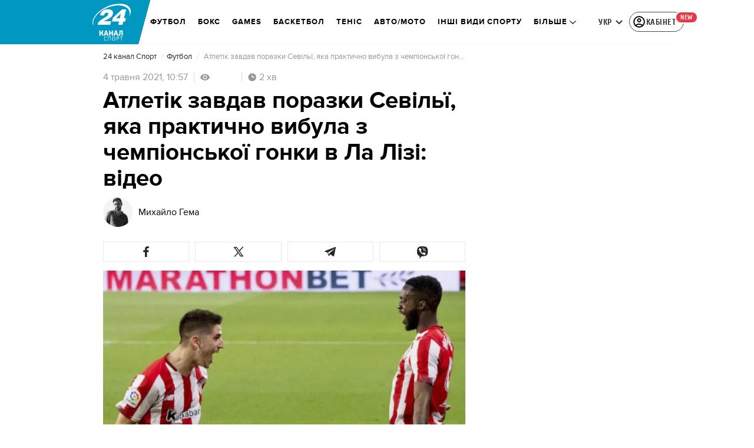

--- FILE ---
content_type: image/svg+xml
request_url: https://sport.24tv.ua/assets/img/eye-gray.svg
body_size: -294
content:
<svg width="16" height="12" viewBox="0 0 16 12" fill="none" xmlns="http://www.w3.org/2000/svg">
<path d="M8.00018 3.81787C6.79653 3.81787 5.81836 4.79604 5.81836 5.99969C5.81836 7.20334 6.79653 8.18151 8.00018 8.18151C9.20382 8.18151 10.182 7.20334 10.182 5.99969C10.182 4.79604 9.20379 3.81787 8.00018 3.81787Z" fill="#979797"/>
<path d="M8.00002 0.54541C4.36364 0.54541 1.25819 2.80721 0 5.99996C1.25819 9.19268 4.36364 11.4545 8.00002 11.4545C11.64 11.4545 14.7418 9.19268 16 5.99996C14.7418 2.80721 11.64 0.54541 8.00002 0.54541ZM8.00002 9.6363C5.99274 9.6363 4.36364 8.0072 4.36364 5.99992C4.36364 3.99265 5.99274 2.36358 8.00002 2.36358C10.0073 2.36358 11.6364 3.99268 11.6364 5.99996C11.6364 8.00723 10.0073 9.6363 8.00002 9.6363Z" fill="#979797"/>
</svg>


--- FILE ---
content_type: image/svg+xml
request_url: https://sport.24tv.ua/assets/img/share-icons/tb-x-soc-icon-dark.svg
body_size: -160
content:
<svg width="24" height="24" viewBox="0 0 24 24" fill="none" xmlns="http://www.w3.org/2000/svg">
<path d="M4 3.99004H3.70983L3.87762 4.22678L10.3252 13.3238L4.71084 19.9026L4.49973 20.15H4.82493H6.09796H6.16658L6.21145 20.0981L11.131 14.4062L15.1483 19.948L15.1932 20.01H15.2697H20H20.2918L20.122 19.7726L13.9416 11.1389L19.9583 4.12097L20.1656 3.87911L19.8471 3.87336L18.5534 3.85002L18.4835 3.84876L18.4376 3.90148L13.1177 10.0098L8.85411 4.05274L8.80923 3.99004H8.73213H4ZM17.9475 18.7841H15.8622L6.07951 5.19255H8.20887L17.9475 18.7841Z" fill="#262626" stroke="#262626" stroke-width="0.3"/>
</svg>


--- FILE ---
content_type: image/svg+xml
request_url: https://sport.24tv.ua/menu-more-arrow.3eeb337e80723c5c.svg
body_size: -423
content:
<svg width="11" height="6" viewBox="0 0 11 6" fill="none" xmlns="http://www.w3.org/2000/svg">
<path fill-rule="evenodd" clip-rule="evenodd" d="M5.5 4.32329L10.1067 -3.9048e-08L11 0.838357L5.5 6L-3.66458e-08 0.838357L0.893312 -4.41777e-07L5.5 4.32329Z" fill="#131313"/>
</svg>


--- FILE ---
content_type: text/javascript
request_url: https://analytics.luxnet.ua/matomo.js
body_size: 21698
content:
/*!!
 * Matomo - free/libre analytics platform
 *
 * JavaScript tracking client
 *
 * @link https://piwik.org
 * @source https://github.com/matomo-org/matomo/blob/master/js/piwik.js
 * @license https://piwik.org/free-software/bsd/ BSD-3 Clause (also in js/LICENSE.txt)
 * @license magnet:?xt=urn:btih:c80d50af7d3db9be66a4d0a86db0286e4fd33292&dn=bsd-3-clause.txt BSD-3-Clause
 */
;if(typeof _paq!=="object"){_paq=[]}if(typeof window.Matomo!=="object"){window.Matomo=window.Piwik=(function(){var s,b={},A={},K=document,g=navigator,ac=screen,X=window,h=X.performance||X.mozPerformance||X.msPerformance||X.webkitPerformance,u=X.encodeURIComponent,W=X.decodeURIComponent,k=unescape,M=[],I,v,am=[],z=0,ag=0,Y=0,m=false,q="";function p(au){try{return W(au)}catch(av){return unescape(au)}}function N(av){var au=typeof av;return au!=="undefined"}function D(au){return typeof au==="function"}function aa(au){return typeof au==="object"}function y(au){return typeof au==="string"||au instanceof String}function al(au){return typeof au==="number"||au instanceof Number
}function ad(au){return N(au)&&(al(au)||(y(au)&&au.length))}function E(av){if(!av){return true}var au;for(au in av){if(Object.prototype.hasOwnProperty.call(av,au)){return false}}return true}function ap(au){var av=typeof console;if(av!=="undefined"&&console&&console.error){console.error(au)}}function ak(){var az,ay,aB,av,au;for(az=0;az<arguments.length;az+=1){au=null;if(arguments[az]&&arguments[az].slice){au=arguments[az].slice()}av=arguments[az];aB=av.shift();var aA,aw;var ax=y(aB)&&aB.indexOf("::")>0;if(ax){aA=aB.split("::");aw=aA[0];aB=aA[1];if("object"===typeof v[aw]&&"function"===typeof v[aw][aB]){v[aw][aB].apply(v[aw],av)}else{if(au){am.push(au)}}}else{for(ay=0;ay<M.length;ay++){if(y(aB)){aw=M[ay];var aC=aB.indexOf(".")>0;if(aC){aA=aB.split(".");if(aw&&"object"===typeof aw[aA[0]]){aw=aw[aA[0]];aB=aA[1]}else{if(au){am.push(au);break}}}if(aw[aB]){aw[aB].apply(aw,av)}else{var aD="The method '"+aB+'\' was not found in "_paq" variable.  Please have a look at the Matomo tracker documentation: https://developer.matomo.org/api-reference/tracking-javascript';
ap(aD);if(!aC){throw new TypeError(aD)}}if(aB==="addTracker"){break}if(aB==="setTrackerUrl"||aB==="setSiteId"){break}}else{aB.apply(M[ay],av)}}}}}function at(ax,aw,av,au){if(ax.addEventListener){ax.addEventListener(aw,av,au);return true}if(ax.attachEvent){return ax.attachEvent("on"+aw,av)}ax["on"+aw]=av}function n(au){if(K.readyState==="complete"){au()}else{if(X.addEventListener){X.addEventListener("load",au,false)}else{if(X.attachEvent){X.attachEvent("onload",au)}}}}function r(ax){var au=false;if(K.attachEvent){au=K.readyState==="complete"}else{au=K.readyState!=="loading"}if(au){ax();return}var aw;if(K.addEventListener){at(K,"DOMContentLoaded",function av(){K.removeEventListener("DOMContentLoaded",av,false);if(!au){au=true;ax()}})}else{if(K.attachEvent){K.attachEvent("onreadystatechange",function av(){if(K.readyState==="complete"){K.detachEvent("onreadystatechange",av);if(!au){au=true;ax()}}});if(K.documentElement.doScroll&&X===X.top){(function av(){if(!au){try{K.documentElement.doScroll("left")
}catch(ay){setTimeout(av,0);return}au=true;ax()}}())}}}at(X,"load",function(){if(!au){au=true;ax()}},false)}function ah(av,aA,aB){if(!av){return""}var au="",ax,aw,ay,az;for(ax in b){if(Object.prototype.hasOwnProperty.call(b,ax)){az=b[ax]&&"function"===typeof b[ax][av];if(az){aw=b[ax][av];ay=aw(aA||{},aB);if(ay){au+=ay}}}}return au}function an(av){var au;m=true;ah("unload");au=new Date();var aw=au.getTimeAlias();if((s-aw)>3000){s=aw+3000}if(s){do{au=new Date()}while(au.getTimeAlias()<s)}}function o(aw,av){var au=K.createElement("script");au.type="text/javascript";au.src=aw;if(au.readyState){au.onreadystatechange=function(){var ax=this.readyState;if(ax==="loaded"||ax==="complete"){au.onreadystatechange=null;av()}}}else{au.onload=av}K.getElementsByTagName("head")[0].appendChild(au)}function O(){var au="";try{au=X.top.document.referrer}catch(aw){if(X.parent){try{au=X.parent.document.referrer}catch(av){au=""}}}if(au===""){au=K.referrer}return au}function t(au){var aw=new RegExp("^([a-z]+):"),av=aw.exec(au);
return av?av[1]:null}function d(au){var aw=new RegExp("^(?:(?:https?|ftp):)/*(?:[^@]+@)?([^:/#]+)"),av=aw.exec(au);return av?av[1]:au}function H(au){return(/^[0-9][0-9]*(\.[0-9]+)?$/).test(au)}function R(aw,ax){var au={},av;for(av in aw){if(aw.hasOwnProperty(av)&&ax(aw[av])){au[av]=aw[av]}}return au}function C(aw){var au={},av;for(av in aw){if(aw.hasOwnProperty(av)){if(H(aw[av])){au[av]=Math.round(aw[av])}else{throw new Error('Parameter "'+av+'" provided value "'+aw[av]+'" is not valid. Please provide a numeric value.')}}}return au}function l(av){var aw="",au;for(au in av){if(av.hasOwnProperty(au)){aw+="&"+u(au)+"="+u(av[au])}}return aw}function ao(av,au){av=String(av);return av.lastIndexOf(au,0)===0}function V(av,au){av=String(av);return av.indexOf(au,av.length-au.length)!==-1}function B(av,au){av=String(av);return av.indexOf(au)!==-1}function f(av,au){av=String(av);return av.substr(0,av.length-au)}function J(ax,aw,az){ax=String(ax);if(!az){az=""}var au=ax.indexOf("#");var aA=ax.length;
if(au===-1){au=aA}var ay=ax.substr(0,au);var av=ax.substr(au,aA-au);if(ay.indexOf("?")===-1){ay+="?"}else{if(!V(ay,"?")){ay+="&"}}return ay+u(aw)+"="+u(az)+av}function j(av,aw){av=String(av);if(av.indexOf("?"+aw+"=")===-1&&av.indexOf("&"+aw+"=")===-1&&av.indexOf("#"+aw+"=")===-1){return av}var aB="";var aD=av.indexOf("#");if(aD!==-1){aB=av.substr(aD+1);av=av.substr(0,aD)}var ax=av.indexOf("?");var au="";var aA=av;if(ax>-1){au=av.substr(ax+1);aA=av.substr(0,ax)}var az=function(aF){var aH;var aG=aF.length-1;for(aG;aG>=0;aG--){aH=aF[aG].split("=")[0];if(aH===aw){aF.splice(aG,1)}}return aF};if(au){var aC=az(au.split("&")).join("&");if(aC){aA+="?"+aC}}if(aB&&aB.indexOf("=")>0){var ay=aB.charAt(0)==="?";if(ay){aB=aB.substr(1)}var aE=az(aB.split("&")).join("&");if(aE){aA+="#";if(ay){aA+="?"}aA+=aE}}else{if(aB){aA+="#"+aB}}return aA}function e(aw,av){var au="[\\?&#]"+av+"=([^&#]*)";var ay=new RegExp(au);var ax=ay.exec(aw);return ax?p(ax[1]):""}function a(au){if(au&&String(au)===au){return au.replace(/^\s+|\s+$/g,"")
}return au}function G(au){return unescape(u(au))}function ar(aJ){var aw=function(aP,aO){return(aP<<aO)|(aP>>>(32-aO))},aK=function(aR){var aP="",aQ,aO;for(aQ=7;aQ>=0;aQ--){aO=(aR>>>(aQ*4))&15;aP+=aO.toString(16)}return aP},az,aM,aL,av=[],aD=1732584193,aB=4023233417,aA=2562383102,ay=271733878,ax=3285377520,aI,aH,aG,aF,aE,aN,au,aC=[];aJ=G(aJ);au=aJ.length;for(aM=0;aM<au-3;aM+=4){aL=aJ.charCodeAt(aM)<<24|aJ.charCodeAt(aM+1)<<16|aJ.charCodeAt(aM+2)<<8|aJ.charCodeAt(aM+3);aC.push(aL)}switch(au&3){case 0:aM=2147483648;break;case 1:aM=aJ.charCodeAt(au-1)<<24|8388608;break;case 2:aM=aJ.charCodeAt(au-2)<<24|aJ.charCodeAt(au-1)<<16|32768;break;case 3:aM=aJ.charCodeAt(au-3)<<24|aJ.charCodeAt(au-2)<<16|aJ.charCodeAt(au-1)<<8|128;break}aC.push(aM);while((aC.length&15)!==14){aC.push(0)}aC.push(au>>>29);aC.push((au<<3)&4294967295);for(az=0;az<aC.length;az+=16){for(aM=0;aM<16;aM++){av[aM]=aC[az+aM]}for(aM=16;aM<=79;aM++){av[aM]=aw(av[aM-3]^av[aM-8]^av[aM-14]^av[aM-16],1)}aI=aD;aH=aB;aG=aA;aF=ay;aE=ax;for(aM=0;
aM<=19;aM++){aN=(aw(aI,5)+((aH&aG)|(~aH&aF))+aE+av[aM]+1518500249)&4294967295;aE=aF;aF=aG;aG=aw(aH,30);aH=aI;aI=aN}for(aM=20;aM<=39;aM++){aN=(aw(aI,5)+(aH^aG^aF)+aE+av[aM]+1859775393)&4294967295;aE=aF;aF=aG;aG=aw(aH,30);aH=aI;aI=aN}for(aM=40;aM<=59;aM++){aN=(aw(aI,5)+((aH&aG)|(aH&aF)|(aG&aF))+aE+av[aM]+2400959708)&4294967295;aE=aF;aF=aG;aG=aw(aH,30);aH=aI;aI=aN}for(aM=60;aM<=79;aM++){aN=(aw(aI,5)+(aH^aG^aF)+aE+av[aM]+3395469782)&4294967295;aE=aF;aF=aG;aG=aw(aH,30);aH=aI;aI=aN}aD=(aD+aI)&4294967295;aB=(aB+aH)&4294967295;aA=(aA+aG)&4294967295;ay=(ay+aF)&4294967295;ax=(ax+aE)&4294967295}aN=aK(aD)+aK(aB)+aK(aA)+aK(ay)+aK(ax);return aN.toLowerCase()}function af(aw,au,av){if(!aw){aw=""}if(!au){au=""}if(aw==="translate.googleusercontent.com"){if(av===""){av=au}au=e(au,"u");aw=d(au)}else{if(aw==="cc.bingj.com"||aw==="webcache.googleusercontent.com"||aw.slice(0,5)==="74.6."){au=K.links[0].href;aw=d(au)}}return[aw,au,av]}function P(av){var au=av.length;if(av.charAt(--au)==="."){av=av.slice(0,au)}if(av.slice(0,2)==="*."){av=av.slice(1)
}if(av.indexOf("/")!==-1){av=av.substr(0,av.indexOf("/"))}return av}function aq(av){av=av&&av.text?av.text:av;if(!y(av)){var au=K.getElementsByTagName("title");if(au&&N(au[0])){av=au[0].text}}return av}function T(au){if(!au){return[]}if(!N(au.children)&&N(au.childNodes)){return au.children}if(N(au.children)){return au.children}return[]}function Z(av,au){if(!av||!au){return false}if(av.contains){return av.contains(au)}if(av===au){return true}if(av.compareDocumentPosition){return !!(av.compareDocumentPosition(au)&16)}return false}function Q(aw,ax){if(aw&&aw.indexOf){return aw.indexOf(ax)}if(!N(aw)||aw===null){return -1}if(!aw.length){return -1}var au=aw.length;if(au===0){return -1}var av=0;while(av<au){if(aw[av]===ax){return av}av++}return -1}function i(aw){if(!aw){return false}function au(ay,az){if(X.getComputedStyle){return K.defaultView.getComputedStyle(ay,null)[az]}if(ay.currentStyle){return ay.currentStyle[az]}}function ax(ay){ay=ay.parentNode;while(ay){if(ay===K){return true}ay=ay.parentNode
}return false}function av(aA,aG,ay,aD,aB,aE,aC){var az=aA.parentNode,aF=1;if(!ax(aA)){return false}if(9===az.nodeType){return true}if("0"===au(aA,"opacity")||"none"===au(aA,"display")||"hidden"===au(aA,"visibility")){return false}if(!N(aG)||!N(ay)||!N(aD)||!N(aB)||!N(aE)||!N(aC)){aG=aA.offsetTop;aB=aA.offsetLeft;aD=aG+aA.offsetHeight;ay=aB+aA.offsetWidth;aE=aA.offsetWidth;aC=aA.offsetHeight}if(aw===aA&&(0===aC||0===aE)&&"hidden"===au(aA,"overflow")){return false}if(az){if(("hidden"===au(az,"overflow")||"scroll"===au(az,"overflow"))){if(aB+aF>az.offsetWidth+az.scrollLeft||aB+aE-aF<az.scrollLeft||aG+aF>az.offsetHeight+az.scrollTop||aG+aC-aF<az.scrollTop){return false}}if(aA.offsetParent===az){aB+=az.offsetLeft;aG+=az.offsetTop}return av(az,aG,ay,aD,aB,aE,aC)}return true}return av(aw)}var aj={htmlCollectionToArray:function(aw){var au=[],av;if(!aw||!aw.length){return au}for(av=0;av<aw.length;av++){au.push(aw[av])}return au},find:function(au){if(!document.querySelectorAll||!au){return[]}var av=document.querySelectorAll(au);
return this.htmlCollectionToArray(av)},findMultiple:function(aw){if(!aw||!aw.length){return[]}var av,ax;var au=[];for(av=0;av<aw.length;av++){ax=this.find(aw[av]);au=au.concat(ax)}au=this.makeNodesUnique(au);return au},findNodesByTagName:function(av,au){if(!av||!au||!av.getElementsByTagName){return[]}var aw=av.getElementsByTagName(au);return this.htmlCollectionToArray(aw)},makeNodesUnique:function(au){var az=[].concat(au);au.sort(function(aB,aA){if(aB===aA){return 0}var aD=Q(az,aB);var aC=Q(az,aA);if(aD===aC){return 0}return aD>aC?-1:1});if(au.length<=1){return au}var av=0;var ax=0;var ay=[];var aw;aw=au[av++];while(aw){if(aw===au[av]){ax=ay.push(av)}aw=au[av++]||null}while(ax--){au.splice(ay[ax],1)}return au},getAttributeValueFromNode:function(ay,aw){if(!this.hasNodeAttribute(ay,aw)){return}if(ay&&ay.getAttribute){return ay.getAttribute(aw)}if(!ay||!ay.attributes){return}var ax=(typeof ay.attributes[aw]);if("undefined"===ax){return}if(ay.attributes[aw].value){return ay.attributes[aw].value
}if(ay.attributes[aw].nodeValue){return ay.attributes[aw].nodeValue}var av;var au=ay.attributes;if(!au){return}for(av=0;av<au.length;av++){if(au[av].nodeName===aw){return au[av].nodeValue}}return null},hasNodeAttributeWithValue:function(av,au){var aw=this.getAttributeValueFromNode(av,au);return !!aw},hasNodeAttribute:function(aw,au){if(aw&&aw.hasAttribute){return aw.hasAttribute(au)}if(aw&&aw.attributes){var av=(typeof aw.attributes[au]);return"undefined"!==av}return false},hasNodeCssClass:function(aw,au){if(aw&&au&&aw.className){var av=typeof aw.className==="string"?aw.className.split(" "):[];if(-1!==Q(av,au)){return true}}return false},findNodesHavingAttribute:function(ay,aw,au){if(!au){au=[]}if(!ay||!aw){return au}var ax=T(ay);if(!ax||!ax.length){return au}var av,az;for(av=0;av<ax.length;av++){az=ax[av];if(this.hasNodeAttribute(az,aw)){au.push(az)}au=this.findNodesHavingAttribute(az,aw,au)}return au},findFirstNodeHavingAttribute:function(aw,av){if(!aw||!av){return}if(this.hasNodeAttribute(aw,av)){return aw
}var au=this.findNodesHavingAttribute(aw,av);if(au&&au.length){return au[0]}},findFirstNodeHavingAttributeWithValue:function(ax,aw){if(!ax||!aw){return}if(this.hasNodeAttributeWithValue(ax,aw)){return ax}var au=this.findNodesHavingAttribute(ax,aw);if(!au||!au.length){return}var av;for(av=0;av<au.length;av++){if(this.getAttributeValueFromNode(au[av],aw)){return au[av]}}},findNodesHavingCssClass:function(ay,ax,au){if(!au){au=[]}if(!ay||!ax){return au}if(ay.getElementsByClassName){var az=ay.getElementsByClassName(ax);return this.htmlCollectionToArray(az)}var aw=T(ay);if(!aw||!aw.length){return[]}var av,aA;for(av=0;av<aw.length;av++){aA=aw[av];if(this.hasNodeCssClass(aA,ax)){au.push(aA)}au=this.findNodesHavingCssClass(aA,ax,au)}return au},findFirstNodeHavingClass:function(aw,av){if(!aw||!av){return}if(this.hasNodeCssClass(aw,av)){return aw}var au=this.findNodesHavingCssClass(aw,av);if(au&&au.length){return au[0]}},isLinkElement:function(av){if(!av){return false}var au=String(av.nodeName).toLowerCase();
var ax=["a","area"];var aw=Q(ax,au);return aw!==-1},setAnyAttribute:function(av,au,aw){if(!av||!au){return}if(av.setAttribute){av.setAttribute(au,aw)}else{av[au]=aw}}};var x={CONTENT_ATTR:"data-track-content",CONTENT_CLASS:"matomoTrackContent",LEGACY_CONTENT_CLASS:"piwikTrackContent",CONTENT_NAME_ATTR:"data-content-name",CONTENT_PIECE_ATTR:"data-content-piece",CONTENT_PIECE_CLASS:"matomoContentPiece",LEGACY_CONTENT_PIECE_CLASS:"piwikContentPiece",CONTENT_TARGET_ATTR:"data-content-target",CONTENT_TARGET_CLASS:"matomoContentTarget",LEGACY_CONTENT_TARGET_CLASS:"piwikContentTarget",CONTENT_IGNOREINTERACTION_ATTR:"data-content-ignoreinteraction",CONTENT_IGNOREINTERACTION_CLASS:"matomoContentIgnoreInteraction",LEGACY_CONTENT_IGNOREINTERACTION_CLASS:"piwikContentIgnoreInteraction",location:undefined,findContentNodes:function(){var av="."+this.CONTENT_CLASS;var aw="."+this.LEGACY_CONTENT_CLASS;var au="["+this.CONTENT_ATTR+"]";var ax=aj.findMultiple([av,aw,au]);return ax},findContentNodesWithinNode:function(ax){if(!ax){return[]
}var av=aj.findNodesHavingCssClass(ax,this.CONTENT_CLASS);av=aj.findNodesHavingCssClass(ax,this.LEGACY_CONTENT_CLASS,av);var au=aj.findNodesHavingAttribute(ax,this.CONTENT_ATTR);if(au&&au.length){var aw;for(aw=0;aw<au.length;aw++){av.push(au[aw])}}if(aj.hasNodeAttribute(ax,this.CONTENT_ATTR)){av.push(ax)}else{if(aj.hasNodeCssClass(ax,this.CONTENT_CLASS)){av.push(ax)}else{if(aj.hasNodeCssClass(ax,this.LEGACY_CONTENT_CLASS)){av.push(ax)}}}av=aj.makeNodesUnique(av);return av},findParentContentNode:function(av){if(!av){return}var aw=av;var au=0;while(aw&&aw!==K&&aw.parentNode){if(aj.hasNodeAttribute(aw,this.CONTENT_ATTR)){return aw}if(aj.hasNodeCssClass(aw,this.CONTENT_CLASS)){return aw}if(aj.hasNodeCssClass(aw,this.LEGACY_CONTENT_CLASS)){return aw}aw=aw.parentNode;if(au>1000){break}au++}},findPieceNode:function(av){var au;au=aj.findFirstNodeHavingAttribute(av,this.CONTENT_PIECE_ATTR);if(!au){au=aj.findFirstNodeHavingClass(av,this.CONTENT_PIECE_CLASS)}if(!au){au=aj.findFirstNodeHavingClass(av,this.LEGACY_CONTENT_PIECE_CLASS)
}if(au){return au}return av},findTargetNodeNoDefault:function(au){if(!au){return}var av=aj.findFirstNodeHavingAttributeWithValue(au,this.CONTENT_TARGET_ATTR);if(av){return av}av=aj.findFirstNodeHavingAttribute(au,this.CONTENT_TARGET_ATTR);if(av){return av}av=aj.findFirstNodeHavingClass(au,this.CONTENT_TARGET_CLASS);if(av){return av}av=aj.findFirstNodeHavingClass(au,this.LEGACY_CONTENT_TARGET_CLASS);if(av){return av}},findTargetNode:function(au){var av=this.findTargetNodeNoDefault(au);if(av){return av}return au},findContentName:function(av){if(!av){return}var ay=aj.findFirstNodeHavingAttributeWithValue(av,this.CONTENT_NAME_ATTR);if(ay){return aj.getAttributeValueFromNode(ay,this.CONTENT_NAME_ATTR)}var au=this.findContentPiece(av);if(au){return this.removeDomainIfIsInLink(au)}if(aj.hasNodeAttributeWithValue(av,"title")){return aj.getAttributeValueFromNode(av,"title")}var aw=this.findPieceNode(av);if(aj.hasNodeAttributeWithValue(aw,"title")){return aj.getAttributeValueFromNode(aw,"title")}var ax=this.findTargetNode(av);
if(aj.hasNodeAttributeWithValue(ax,"title")){return aj.getAttributeValueFromNode(ax,"title")}},findContentPiece:function(av){if(!av){return}var ax=aj.findFirstNodeHavingAttributeWithValue(av,this.CONTENT_PIECE_ATTR);if(ax){return aj.getAttributeValueFromNode(ax,this.CONTENT_PIECE_ATTR)}var au=this.findPieceNode(av);var aw=this.findMediaUrlInNode(au);if(aw){return this.toAbsoluteUrl(aw)}},findContentTarget:function(aw){if(!aw){return}var ax=this.findTargetNode(aw);if(aj.hasNodeAttributeWithValue(ax,this.CONTENT_TARGET_ATTR)){return aj.getAttributeValueFromNode(ax,this.CONTENT_TARGET_ATTR)}var av;if(aj.hasNodeAttributeWithValue(ax,"href")){av=aj.getAttributeValueFromNode(ax,"href");return this.toAbsoluteUrl(av)}var au=this.findPieceNode(aw);if(aj.hasNodeAttributeWithValue(au,"href")){av=aj.getAttributeValueFromNode(au,"href");return this.toAbsoluteUrl(av)}},isSameDomain:function(au){if(!au||!au.indexOf){return false}if(0===au.indexOf(this.getLocation().origin)){return true}var av=au.indexOf(this.getLocation().host);
if(8>=av&&0<=av){return true}return false},removeDomainIfIsInLink:function(aw){var av="^https?://[^/]+";var au="^.*//[^/]+";if(aw&&aw.search&&-1!==aw.search(new RegExp(av))&&this.isSameDomain(aw)){aw=aw.replace(new RegExp(au),"");if(!aw){aw="/"}}return aw},findMediaUrlInNode:function(ay){if(!ay){return}var aw=["img","embed","video","audio"];var au=ay.nodeName.toLowerCase();if(-1!==Q(aw,au)&&aj.findFirstNodeHavingAttributeWithValue(ay,"src")){var ax=aj.findFirstNodeHavingAttributeWithValue(ay,"src");return aj.getAttributeValueFromNode(ax,"src")}if(au==="object"&&aj.hasNodeAttributeWithValue(ay,"data")){return aj.getAttributeValueFromNode(ay,"data")}if(au==="object"){var az=aj.findNodesByTagName(ay,"param");if(az&&az.length){var av;for(av=0;av<az.length;av++){if("movie"===aj.getAttributeValueFromNode(az[av],"name")&&aj.hasNodeAttributeWithValue(az[av],"value")){return aj.getAttributeValueFromNode(az[av],"value")}}}var aA=aj.findNodesByTagName(ay,"embed");if(aA&&aA.length){return this.findMediaUrlInNode(aA[0])
}}},trim:function(au){return a(au)},isOrWasNodeInViewport:function(az){if(!az||!az.getBoundingClientRect||az.nodeType!==1){return true}var ay=az.getBoundingClientRect();var ax=K.documentElement||{};var aw=ay.top<0;if(aw&&az.offsetTop){aw=(az.offsetTop+ay.height)>0}var av=ax.clientWidth;if(X.innerWidth&&av>X.innerWidth){av=X.innerWidth}var au=ax.clientHeight;if(X.innerHeight&&au>X.innerHeight){au=X.innerHeight}return((ay.bottom>0||aw)&&ay.right>0&&ay.left<av&&((ay.top<au)||aw))},isNodeVisible:function(av){var au=i(av);var aw=this.isOrWasNodeInViewport(av);return au&&aw},buildInteractionRequestParams:function(au,av,aw,ax){var ay="";if(au){ay+="c_i="+u(au)}if(av){if(ay){ay+="&"}ay+="c_n="+u(av)}if(aw){if(ay){ay+="&"}ay+="c_p="+u(aw)}if(ax){if(ay){ay+="&"}ay+="c_t="+u(ax)}if(ay){ay+="&ca=1"}return ay},buildImpressionRequestParams:function(au,av,aw){var ax="c_n="+u(au)+"&c_p="+u(av);if(aw){ax+="&c_t="+u(aw)}if(ax){ax+="&ca=1"}return ax},buildContentBlock:function(aw){if(!aw){return}var au=this.findContentName(aw);
var av=this.findContentPiece(aw);var ax=this.findContentTarget(aw);au=this.trim(au);av=this.trim(av);ax=this.trim(ax);return{name:au||"Unknown",piece:av||"Unknown",target:ax||""}},collectContent:function(ax){if(!ax||!ax.length){return[]}var aw=[];var au,av;for(au=0;au<ax.length;au++){av=this.buildContentBlock(ax[au]);if(N(av)){aw.push(av)}}return aw},setLocation:function(au){this.location=au},getLocation:function(){var au=this.location||X.location;if(!au.origin){au.origin=au.protocol+"//"+au.hostname+(au.port?":"+au.port:"")}return au},toAbsoluteUrl:function(av){if((!av||String(av)!==av)&&av!==""){return av}if(""===av){return this.getLocation().href}if(av.search(/^\/\//)!==-1){return this.getLocation().protocol+av}if(av.search(/:\/\//)!==-1){return av}if(0===av.indexOf("#")){return this.getLocation().origin+this.getLocation().pathname+av}if(0===av.indexOf("?")){return this.getLocation().origin+this.getLocation().pathname+av}if(0===av.search("^[a-zA-Z]{2,11}:")){return av}if(av.search(/^\//)!==-1){return this.getLocation().origin+av
}var au="(.*/)";var aw=this.getLocation().origin+this.getLocation().pathname.match(new RegExp(au))[0];return aw+av},isUrlToCurrentDomain:function(av){var aw=this.toAbsoluteUrl(av);if(!aw){return false}var au=this.getLocation().origin;if(au===aw){return true}if(0===String(aw).indexOf(au)){if(":"===String(aw).substr(au.length,1)){return false}return true}return false},setHrefAttribute:function(av,au){if(!av||!au){return}aj.setAnyAttribute(av,"href",au)},shouldIgnoreInteraction:function(au){if(aj.hasNodeAttribute(au,this.CONTENT_IGNOREINTERACTION_ATTR)){return true}if(aj.hasNodeCssClass(au,this.CONTENT_IGNOREINTERACTION_CLASS)){return true}if(aj.hasNodeCssClass(au,this.LEGACY_CONTENT_IGNOREINTERACTION_CLASS)){return true}return false}};function ab(av,ay){if(ay){return ay}av=x.toAbsoluteUrl(av);if(B(av,"?")){var ax=av.indexOf("?");av=av.slice(0,ax)}if(V(av,"matomo.php")){av=f(av,"matomo.php".length)}else{if(V(av,"piwik.php")){av=f(av,"piwik.php".length)}else{if(V(av,".php")){var au=av.lastIndexOf("/");
var aw=1;av=av.slice(0,au+aw)}}}if(V(av,"/js/")){av=f(av,"js/".length)}return av}function S(aA){var aC="Matomo_Overlay";var av=new RegExp("index\\.php\\?module=Overlay&action=startOverlaySession&idSite=([0-9]+)&period=([^&]+)&date=([^&]+)(&segment=[^&]*)?");var aw=av.exec(K.referrer);if(aw){var ay=aw[1];if(ay!==String(aA)){return false}var az=aw[2],au=aw[3],ax=aw[4];if(!ax){ax=""}else{if(ax.indexOf("&segment=")===0){ax=ax.substr("&segment=".length)}}X.name=aC+"###"+az+"###"+au+"###"+ax}var aB=X.name.split("###");return aB.length===4&&aB[0]===aC}function ae(av,aA,aw){var az=X.name.split("###"),ay=az[1],au=az[2],ax=az[3],aB=ab(av,aA);o(aB+"plugins/Overlay/client/client.js?v=1",function(){Matomo_Overlay_Client.initialize(aB,aw,ay,au,ax)})}function w(){var aw;try{aw=X.frameElement}catch(av){return true}if(N(aw)){return(aw&&String(aw.nodeName).toLowerCase()==="iframe")?true:false}try{return X.self!==X.top}catch(au){return true}}function U(ct,cn){var bV=this,bo="mtm_consent",c1="mtm_cookie_consent",da="mtm_consent_removed",ch=af(K.domain,X.location.href,O()),di=P(ch[0]),bZ=p(ch[1]),bA=p(ch[2]),dg=false,cx="GET",dC=cx,aQ="application/x-www-form-urlencoded; charset=UTF-8",cR=aQ,aM=ct||"",bU="",dr="",cD="",cj=cn||"",bL="",b0="",bf,bu="",dy=["3mf","7z","aac","apk","arc","arj","asc","asf","asx","avi","azw3","bin","bz","bz2","csv","deb","dmg","doc","docx","epub","exe","flv","gif","gz","gzip","hqx","ibooks","jar","jpeg","jpg","js","md5","mobi","mov","movie","mp2","mp3","mp4","mpg","mpeg","msi","msp","obj","odb","odf","odg","ods","odt","ogg","ogv","pdf","phps","png","ply","ppt","pptx","qt","qtm","ra","ram","rar","rpm","rtf","sea","sha","sha256","sha512","sig","sit","stl","tar","tbz","tbz2","tgz","torrent","txt","wav","wma","wmv","wpd","xls","xlsx","xml","xz","z","zip"],aG=[di],bM=[],cS=[".paypal.com"],cy=[],bY=[],bj=[],bW=500,dl=true,c7,bg,b4,b1,aw,cH=["pk_campaign","mtm_campaign","piwik_campaign","matomo_campaign","utm_campaign","utm_source","utm_medium"],bT=["pk_kwd","mtm_kwd","piwik_kwd","matomo_kwd","utm_term"],cV=["mtm_campaign","matomo_campaign","mtm_cpn","pk_campaign","piwik_campaign","pk_cpn","utm_campaign","mtm_keyword","matomo_kwd","mtm_kwd","pk_keyword","piwik_kwd","pk_kwd","utm_term","mtm_source","pk_source","utm_source","mtm_medium","pk_medium","utm_medium","mtm_content","pk_content","utm_content","mtm_cid","pk_cid","utm_id","mtm_clid","mtm_group","pk_group","mtm_placement","pk_placement"],bv="_pk_",aD="pk_vid",ba=180,dp,bC,b5=false,aR="Lax",bx=false,de,bp,dm=true,bI,c8=33955200000,cE=1800000,dx=15768000000,bd=true,bR=false,bs=false,b3=false,aZ=false,cq,b9={},cC={},bz={},bG=200,cN={},ds={},dz={},a3={},co=[],by=false,ck=false,cp=[],cu=false,cZ=false,ax=false,dA=false,db=false,aW=false,bn=w(),cT=null,dq=null,a0,bO,cl=ar,bB,aU,bN=false,cK=0,bH=["id","ses","cvar","ref"],cY=false,bP=null,c9=[],cM=[],aF=Y++,aE=false,dn=true,cW=false;
try{bu=K.title}catch(cU){bu=""}function aL(dN){if(bx&&dN!==da){return 0}var dL=new RegExp("(^|;)[ ]*"+dN+"=([^;]*)"),dM=dL.exec(K.cookie);return dM?W(dM[2]):0}bP=!aL(da);function dG(dP,dQ,dT,dS,dN,dO,dR){if(bx&&dP!==da){return}var dM;if(dT){dM=new Date();dM.setTime(dM.getTime()+dT)}if(!dR){dR="Lax"}K.cookie=dP+"="+u(dQ)+(dT?";expires="+dM.toGMTString():"")+";path="+(dS||"/")+(dN?";domain="+dN:"")+(dO?";secure":"")+";SameSite="+dR;if((!dT||dT>=0)&&aL(dP)!==String(dQ)){var dL="There was an error setting cookie `"+dP+"`. Please check domain and path.";ap(dL)}}function cf(dL){var dN,dM;if(dm!==true&&!cY){for(dM=0;dM<cH.length;dM++){dL=j(dL,cH[dM])}for(dM=0;dM<bT.length;dM++){dL=j(dL,bT[dM])}for(dM=0;dM<cV.length;dM++){dL=j(dL,cV[dM])}}dL=j(dL,aD);dL=j(dL,"ignore_referrer");dL=j(dL,"ignore_referer");for(dM=0;dM<cy.length;dM++){dL=j(dL,cy[dM])}if(b1){dN=new RegExp("#.*");return dL.replace(dN,"")}return dL}function b8(dN,dL){var dO=t(dL),dM;if(dO){return dL}if(dL.slice(0,1)==="/"){return t(dN)+"://"+d(dN)+dL
}dN=cf(dN);dM=dN.indexOf("?");if(dM>=0){dN=dN.slice(0,dM)}dM=dN.lastIndexOf("/");if(dM!==dN.length-1){dN=dN.slice(0,dM+1)}return dN+dL}function c5(dN,dL){var dM;dN=String(dN).toLowerCase();dL=String(dL).toLowerCase();if(dN===dL){return true}if(dL.slice(0,1)==="."){if(dN===dL.slice(1)){return true}dM=dN.length-dL.length;if((dM>0)&&(dN.slice(dM)===dL)){return true}}return false}function cB(dL){var dM=document.createElement("a");if(dL.indexOf("//")!==0&&dL.indexOf("http")!==0){if(dL.indexOf("*")===0){dL=dL.substr(1)}if(dL.indexOf(".")===0){dL=dL.substr(1)}dL="http://"+dL}dM.href=x.toAbsoluteUrl(dL);if(dM.pathname){return dM.pathname}return""}function be(dM,dL){if(!ao(dL,"/")){dL="/"+dL}if(!ao(dM,"/")){dM="/"+dM}var dN=(dL==="/"||dL==="/*");if(dN){return true}if(dM===dL){return true}dL=String(dL).toLowerCase();dM=String(dM).toLowerCase();if(V(dL,"*")){dL=dL.slice(0,-1);dN=(!dL||dL==="/");if(dN){return true}if(dM===dL){return true}return dM.indexOf(dL)===0}if(!V(dM,"/")){dM+="/"}if(!V(dL,"/")){dL+="/"
}return dM.indexOf(dL)===0}function aA(dP,dR){var dM,dL,dN,dO,dQ;for(dM=0;dM<aG.length;dM++){dO=P(aG[dM]);dQ=cB(aG[dM]);if(c5(dP,dO)&&be(dR,dQ)){return true}}return false}function a6(dO){var dM,dL,dN;for(dM=0;dM<aG.length;dM++){dL=P(aG[dM].toLowerCase());if(dO===dL){return true}if(dL.slice(0,1)==="."){if(dO===dL.slice(1)){return true}dN=dO.length-dL.length;if((dN>0)&&(dO.slice(dN)===dL)){return true}}}return false}function cJ(dL){var dM,dO,dQ,dN,dP;if(!dL.length||!cS.length){return false}dO=d(dL);dQ=cB(dL);if(dO.indexOf("www.")===0){dO=dO.substr(4)}for(dM=0;dM<cS.length;dM++){dN=P(cS[dM]);dP=cB(cS[dM]);if(dN.indexOf("www.")===0){dN=dN.substr(4)}if(c5(dO,dN)&&be(dQ,dP)){return true}}return false}function au(){if(q&&q.length>0){return true}q=e(X.location.href,"tracker_install_check");return q&&q.length>0}function cI(){if(au()&&aa(X)){X.close()}}function cF(dL,dN){dL=dL.replace("send_image=0","send_image=1");var dM=new Image(1,1);dM.onload=function(){I=0;if(typeof dN==="function"){dN({request:dL,trackerUrl:aM,success:true})
}};dM.onerror=function(){if(typeof dN==="function"){dN({request:dL,trackerUrl:aM,success:false})}};dM.src=aM+(aM.indexOf("?")<0?"?":"&")+dL;cI()}function c2(dL){if(dC==="POST"){return true}return dL&&(dL.length>2000||dL.indexOf('{"requests"')===0)}function aT(){return"object"===typeof g&&"function"===typeof g.sendBeacon&&"function"===typeof Blob}function bh(dP,dS,dR){var dN=aT();if(!dN){return false}var dO={type:"application/x-www-form-urlencoded; charset=UTF-8"};var dT=false;var dM=aM;try{var dL=new Blob([dP],dO);if(dR&&!c2(dP)){dL=new Blob([],dO);dM=dM+(dM.indexOf("?")<0?"?":"&")+dP}dT=g.sendBeacon(dM,dL)}catch(dQ){return false}if(dT&&typeof dS==="function"){dS({request:dP,trackerUrl:aM,success:true,isSendBeacon:true})}cI();return dT}function dw(dM,dN,dL){if(!N(dL)||null===dL){dL=true}if(m&&bh(dM,dN,dL)){return}setTimeout(function(){if(m&&bh(dM,dN,dL)){return}var dQ;try{var dP=X.XMLHttpRequest?new X.XMLHttpRequest():X.ActiveXObject?new ActiveXObject("Microsoft.XMLHTTP"):null;dP.open("POST",aM,true);
dP.onreadystatechange=function(){if(this.readyState===4&&!(this.status>=200&&this.status<300)){var dR=m&&bh(dM,dN,dL);if(!dR&&dL){cF(dM,dN)}else{if(typeof dN==="function"){dN({request:dM,trackerUrl:aM,success:false,xhr:this})}}}else{if(this.readyState===4&&(typeof dN==="function")){dN({request:dM,trackerUrl:aM,success:true,xhr:this})}}};dP.setRequestHeader("Content-Type",cR);dP.withCredentials=true;dP.send(dM)}catch(dO){dQ=m&&bh(dM,dN,dL);if(!dQ&&dL){cF(dM,dN)}else{if(typeof dN==="function"){dN({request:dM,trackerUrl:aM,success:false})}}}cI()},50)}function cv(dM){var dL=new Date();var dN=dL.getTime()+dM;if(!s||dN>s){s=dN}}function bl(){bn=true;cT=new Date().getTime()}function dF(){var dL=new Date().getTime();return !cT||(dL-cT)>bg}function aH(){if(dF()){b4()}}function a5(){if(K.visibilityState==="hidden"&&dF()){b4()}else{if(K.visibilityState==="visible"){cT=new Date().getTime()}}}function dJ(){if(aW||!bg){return}aW=true;at(X,"focus",bl);at(X,"blur",aH);at(X,"visibilitychange",a5);ag++;v.addPlugin("HeartBeat"+ag,{unload:function(){if(aW&&dF()){b4()
}}})}function c0(dP){var dM=new Date();var dL=dM.getTime();dq=dL;if(cZ&&dL<cZ){var dN=cZ-dL;setTimeout(dP,dN);cv(dN+50);cZ+=50;return}if(cZ===false){var dO=800;cZ=dL+dO}dP()}function aX(){if(aL(da)){bP=false}else{if(aL(bo)){bP=true}}}function b2(dO){var dN,dM="",dL="";for(dN in dz){if(Object.prototype.hasOwnProperty.call(dz,dN)){dL+="&"+dN+"="+dz[dN]}}if(a3){dM="&uadata="+u(X.JSON.stringify(a3))}if(dO instanceof Array){for(dN=0;dN<dO.length;dN++){dO[dN]+=dM+dL}}else{dO+=dM+dL}return dO}function av(){return N(g.userAgentData)&&D(g.userAgentData.getHighEntropyValues)}function cG(dL){if(by||ck){return}ck=true;a3={brands:g.userAgentData.brands,platform:g.userAgentData.platform};g.userAgentData.getHighEntropyValues(["brands","model","platform","platformVersion","uaFullVersion","fullVersionList","formFactors"]).then(function(dN){var dM;if(dN.fullVersionList){delete dN.brands;delete dN.uaFullVersion}a3=dN;by=true;ck=false;dL()},function(dM){by=true;ck=false;dL()})}function bS(dM,dL,dN){aX();if(!bP){c9.push([dM,dN]);
return}if(dn&&!by&&av()){co.push([dM,dN]);return}aE=true;if(!de&&dM){if(cY&&bP){dM+="&consent=1"}dM=b2(dM);c0(function(){if(dl&&bh(dM,dN,true)){cv(100);return}if(c2(dM)){dw(dM,dN)}else{cF(dM,dN)}cv(dL)})}if(!aW){dJ()}}function cA(dL){if(de){return false}return(dL&&dL.length)}function dv(dL,dP){if(!dP||dP>=dL.length){return[dL]}var dM=0;var dN=dL.length;var dO=[];for(dM;dM<dN;dM+=dP){dO.push(dL.slice(dM,dM+dP))}return dO}function dH(dM,dL){if(!cA(dM)){return}if(dn&&!by&&av()){co.push([dM,null]);return}if(!bP){c9.push([dM,null]);return}aE=true;c0(function(){var dP=dv(dM,50);var dN=0,dO;for(dN;dN<dP.length;dN++){dO='{"requests":["?'+b2(dP[dN]).join('","?')+'"],"send_image":0}';if(dl&&bh(dO,null,false)){cv(100)}else{dw(dO,null,false)}}cv(dL)})}function a2(dL){return bv+dL+"."+cj+"."+bB}function cc(dN,dM,dL){dG(dN,"",-129600000,dM,dL)}function ci(){if(bx){return"0"}if(!N(X.showModalDialog)&&N(g.cookieEnabled)){return g.cookieEnabled?"1":"0"}var dL=bv+"testcookie";dG(dL,"1",undefined,bC,dp,b5,aR);
var dM=aL(dL)==="1"?"1":"0";cc(dL);return dM}function bt(){bB=cl((dp||di)+(bC||"/")).slice(0,4)}function ay(){var dM,dL;for(dM=0;dM<co.length;dM++){dL=typeof co[dM][0];if(dL==="string"){bS(co[dM][0],bW,co[dM][1])}else{if(dL==="object"){dH(co[dM][0],bW)}}}co=[]}function c6(){if(!dn){return{}}if(av()){cG(ay)}if(N(dz.res)){return dz}var dM,dO,dP={pdf:"application/pdf",qt:"video/quicktime",realp:"audio/x-pn-realaudio-plugin",wma:"application/x-mplayer2",fla:"application/x-shockwave-flash",java:"application/x-java-vm",ag:"application/x-silverlight"};if(!((new RegExp("MSIE")).test(g.userAgent))){if(g.mimeTypes&&g.mimeTypes.length){for(dM in dP){if(Object.prototype.hasOwnProperty.call(dP,dM)){dO=g.mimeTypes[dP[dM]];dz[dM]=(dO&&dO.enabledPlugin)?"1":"0"}}}if(!((new RegExp("Edge[ /](\\d+[\\.\\d]+)")).test(g.userAgent))&&typeof navigator.javaEnabled!=="unknown"&&N(g.javaEnabled)&&g.javaEnabled()){dz.java="1"}if(!N(X.showModalDialog)&&N(g.cookieEnabled)){dz.cookie=g.cookieEnabled?"1":"0"}else{dz.cookie=ci()
}}var dN=parseInt(ac.width,10);var dL=parseInt(ac.height,10);dz.res=parseInt(dN,10)+"x"+parseInt(dL,10);return dz}function ca(){var dM=a2("cvar"),dL=aL(dM);if(dL&&dL.length){dL=X.JSON.parse(dL);if(aa(dL)){return dL}}return{}}function c3(){if(aZ===false){aZ=ca()}}function df(){var dL=c6();return cl((g.userAgent||"")+(g.platform||"")+X.JSON.stringify(dL)+(new Date()).getTime()+Math.random()).slice(0,16)}function aJ(){var dL=c6();return cl((g.userAgent||"")+(g.platform||"")+X.JSON.stringify(dL)).slice(0,6)}function bq(){return Math.floor((new Date()).getTime()/1000)}function aS(){var dM=bq();var dN=aJ();var dL=String(dM)+dN;return dL}function du(dN){dN=String(dN);var dQ=aJ();var dO=dQ.length;var dP=dN.substr(-1*dO,dO);var dM=parseInt(dN.substr(0,dN.length-dO),10);if(dM&&dP&&dP===dQ){var dL=bq();if(ba<=0){return true}if(dL>=dM&&dL<=(dM+ba)){return true}}return false}function dI(dL){if(!db){return""}var dP=e(dL,aD);if(!dP){return""}dP=String(dP);var dN=new RegExp("^[a-zA-Z0-9]+$");if(dP.length===32&&dN.test(dP)){var dM=dP.substr(16,32);
if(du(dM)){var dO=dP.substr(0,16);return dO}}return""}function dc(){if(!b0){b0=dI(bZ)}var dN=new Date(),dL=Math.round(dN.getTime()/1000),dM=a2("id"),dQ=aL(dM),dP,dO;if(dQ){dP=dQ.split(".");dP.unshift("0");if(b0.length){dP[1]=b0}return dP}if(b0.length){dO=b0}else{if("0"===ci()){dO=""}else{dO=df()}}dP=["1",dO,dL];return dP}function a9(){var dO=dc(),dM=dO[0],dN=dO[1],dL=dO[2];return{newVisitor:dM,uuid:dN,createTs:dL}}function aP(){var dO=new Date(),dM=dO.getTime(),dP=a9().createTs;var dL=parseInt(dP,10);var dN=(dL*1000)+c8-dM;return dN}function aV(dL){if(!cj){return}var dN=new Date(),dM=Math.round(dN.getTime()/1000);if(!N(dL)){dL=a9()}var dO=dL.uuid+"."+dL.createTs+".";dG(a2("id"),dO,aP(),bC,dp,b5,aR)}function bX(){var dL=aL(a2("ref"));if(dL.length){try{dL=X.JSON.parse(dL);if(aa(dL)){return dL}}catch(dM){}}return["","",0,""]}function bJ(dN){var dM=bv+"testcookie_domain";var dL="testvalue";dG(dM,dL,10000,null,dN,b5,aR);if(aL(dM)===dL){cc(dM,null,dN);return true}return false}function aN(){var dM=bx;
bx=false;var dL,dN;for(dL=0;dL<bH.length;dL++){dN=a2(bH[dL]);if(dN!==da&&dN!==bo&&0!==aL(dN)){cc(dN,bC,dp)}}bx=dM}function cg(dL){cj=dL}function dK(dP){if(!dP||!aa(dP)){return}var dO=[];var dN;for(dN in dP){if(Object.prototype.hasOwnProperty.call(dP,dN)){dO.push(dN)}}var dQ={};dO.sort();var dL=dO.length;var dM;for(dM=0;dM<dL;dM++){dQ[dO[dM]]=dP[dO[dM]]}return dQ}function cs(){dG(a2("ses"),"1",cE,bC,dp,b5,aR)}function br(){var dO="";var dM="abcdefghijklmnopqrstuvwxyz0123456789ABCDEFGHIJKLMNOPQRSTUVWXYZ";var dN=dM.length;var dL;for(dL=0;dL<6;dL++){dO+=dM.charAt(Math.floor(Math.random()*dN))}return dO}function aI(dM){if(cD!==""){dM+=cD;bs=true;return dM}if(!h){return dM}var dN=(typeof h.timing==="object")&&h.timing?h.timing:undefined;if(!dN){dN=(typeof h.getEntriesByType==="function")&&h.getEntriesByType("navigation")?h.getEntriesByType("navigation")[0]:undefined}if(!dN){return dM}var dL="";if(dN.connectEnd&&dN.fetchStart){if(dN.connectEnd<dN.fetchStart){return dM}dL+="&pf_net="+Math.round(dN.connectEnd-dN.fetchStart)
}if(dN.responseStart&&dN.requestStart){if(dN.responseStart<dN.requestStart){return dM}dL+="&pf_srv="+Math.round(dN.responseStart-dN.requestStart)}if(dN.responseStart&&dN.responseEnd){if(dN.responseEnd<dN.responseStart){return dM}dL+="&pf_tfr="+Math.round(dN.responseEnd-dN.responseStart)}if(N(dN.domLoading)){if(dN.domInteractive&&dN.domLoading){if(dN.domInteractive<dN.domLoading){return dM}dL+="&pf_dm1="+Math.round(dN.domInteractive-dN.domLoading)}}else{if(dN.domInteractive&&dN.responseEnd){if(dN.domInteractive<dN.responseEnd){return dM}dL+="&pf_dm1="+Math.round(dN.domInteractive-dN.responseEnd)}}if(dN.domComplete&&dN.domInteractive){if(dN.domComplete<dN.domInteractive){return dM}dL+="&pf_dm2="+Math.round(dN.domComplete-dN.domInteractive)}if(dN.loadEventEnd&&dN.loadEventStart){if(dN.loadEventEnd<dN.loadEventStart){return dM}dL+="&pf_onl="+Math.round(dN.loadEventEnd-dN.loadEventStart)}return dM+dL}function cr(dL){return e(dL,"ignore_referrer")==="1"||e(dL,"ignore_referer")==="1"}function dB(){var dV,dO=new Date(),dP=Math.round(dO.getTime()/1000),d0,dN,dQ=1024,dX,dR,dM=a2("ses"),dU=a2("ref"),dT=aL(dM),dL=bX(),dZ=bf||bZ,dW,dS,dY={};
dW=dL[0];dS=dL[1];d0=dL[2];dN=dL[3];if(!cr(dZ)&&!dT){if((!bI||!dW.length)&&(dm||cY)){for(dV in cH){if(Object.prototype.hasOwnProperty.call(cH,dV)){dW=e(dZ,cH[dV]);if(dW.length){break}}}for(dV in bT){if(Object.prototype.hasOwnProperty.call(bT,dV)){dS=e(dZ,bT[dV]);if(dS.length){break}}}}dX=d(bA);dR=dN.length?d(dN):"";if(dX.length&&!a6(dX)&&!cJ(bA)&&(!bI||!dR.length||a6(dR)||cJ(dN))){dN=bA}if(dN.length||dW.length){d0=dP;dL=[dW,dS,d0,cf(dN.slice(0,dQ))];dG(dU,X.JSON.stringify(dL),dx,bC,dp,b5,aR)}}if(dW.length){dY._rcn=u(dW)}if(dS.length){dY._rck=u(dS)}dY._refts=d0;if(String(dN).length){dY._ref=u(cf(dN.slice(0,dQ)))}return dY}function cL(dM,dY,dZ){var dX,dL=new Date(),dW=aZ,dS=a2("cvar"),d1=bf||bZ,dN=cr(d1);if(bx){aN()}if(de){return""}var d0=new RegExp("^file://","i");if(!cW&&(X.location.protocol==="file:"||d0.test(d1))){return""}c6();var dT=a9();var dQ=K.characterSet||K.charset;if(!dQ||dQ.toLowerCase()==="utf-8"){dQ=null}dM+="&idsite="+cj+"&rec=1&r="+String(Math.random()).slice(2,8)+"&h="+dL.getHours()+"&m="+dL.getMinutes()+"&s="+dL.getSeconds()+"&url="+u(cf(d1))+(bA.length&&!cJ(bA)&&!dN?"&urlref="+u(cf(bA)):"")+(ad(bL)?"&uid="+u(bL):"")+"&_id="+dT.uuid+"&_idn="+dT.newVisitor+(dQ?"&cs="+u(dQ):"")+"&send_image=0";
var dV=dB();for(dX in dV){if(Object.prototype.hasOwnProperty.call(dV,dX)){dM+="&"+dX+"="+dV[dX]}}var d3=[];if(dY){for(dX in dY){if(Object.prototype.hasOwnProperty.call(dY,dX)&&/^dimension\d+$/.test(dX)){var dO=dX.replace("dimension","");d3.push(parseInt(dO,10));d3.push(String(dO));dM+="&"+dX+"="+u(dY[dX]);delete dY[dX]}}}if(dY&&E(dY)){dY=null}for(dX in cN){if(Object.prototype.hasOwnProperty.call(cN,dX)){dM+="&"+dX+"="+u(cN[dX])}}for(dX in bz){if(Object.prototype.hasOwnProperty.call(bz,dX)){var dR=(-1===Q(d3,dX));if(dR){dM+="&dimension"+dX+"="+u(bz[dX])}}}if(dY){dM+="&data="+u(X.JSON.stringify(dY))}else{if(aw){dM+="&data="+u(X.JSON.stringify(aw))}}function dP(d4,d5){var d6=X.JSON.stringify(d4);if(d6.length>2){return"&"+d5+"="+u(d6)}return""}var d2=dK(b9);var dU=dK(cC);dM+=dP(d2,"cvar");dM+=dP(dU,"e_cvar");if(aZ){dM+=dP(aZ,"_cvar");for(dX in dW){if(Object.prototype.hasOwnProperty.call(dW,dX)){if(aZ[dX][0]===""||aZ[dX][1]===""){delete aZ[dX]}}}if(b3){dG(dS,X.JSON.stringify(aZ),cE,bC,dp,b5,aR)
}}if(bd&&bR&&!bs){dM=aI(dM);bs=true}if(aU){dM+="&pv_id="+aU}aV(dT);cs();dM+=ah(dZ,{tracker:bV,request:dM});if(dr.length){dM+="&"+dr}if(au()){dM+="&tracker_install_check="+q}if(D(cq)){dM=cq(dM)}return dM}b4=function bi(){var dL=new Date();dL=dL.getTime();if(!dq){return false}if(dq+bg<=dL){bV.ping();return true}return false};function bD(dO,dN,dS,dP,dL,dV){var dR="idgoal=0",dM=new Date(),dT=[],dU,dQ=String(dO).length;if(dQ){dR+="&ec_id="+u(dO)}dR+="&revenue="+dN;if(String(dS).length){dR+="&ec_st="+dS}if(String(dP).length){dR+="&ec_tx="+dP}if(String(dL).length){dR+="&ec_sh="+dL}if(String(dV).length){dR+="&ec_dt="+dV}if(ds){for(dU in ds){if(Object.prototype.hasOwnProperty.call(ds,dU)){if(!N(ds[dU][1])){ds[dU][1]=""}if(!N(ds[dU][2])){ds[dU][2]=""}if(!N(ds[dU][3])||String(ds[dU][3]).length===0){ds[dU][3]=0}if(!N(ds[dU][4])||String(ds[dU][4]).length===0){ds[dU][4]=1}dT.push(ds[dU])}}dR+="&ec_items="+u(X.JSON.stringify(dT))}dR=cL(dR,aw,"ecommerce");bS(dR,bW);if(dQ){ds={}}}function cb(dL,dP,dO,dN,dM,dQ){if(String(dL).length&&N(dP)){bD(dL,dP,dO,dN,dM,dQ)
}}function bF(dL){if(N(dL)){bD("",dL,"","","","")}}function cd(dM,dO,dN){if(!bN){aU=br()}var dL=cL("action_name="+u(aq(dM||bu)),dO,"log");if(bd&&!bs){dL=aI(dL)}bS(dL,bW,dN)}function bb(dN,dM){var dO,dL="(^| )(piwik[_-]"+dM+"|matomo[_-]"+dM;if(dN){for(dO=0;dO<dN.length;dO++){dL+="|"+dN[dO]}}dL+=")( |$)";return new RegExp(dL)}function a4(dL){return(aM&&dL&&0===String(dL).indexOf(aM))}function cP(dP,dL,dQ,dM){if(a4(dL)){return 0}var dO=bb(bY,"download"),dN=bb(bj,"link"),dR=new RegExp("\\.("+dy.join("|")+")([?&#]|$)","i");if(dN.test(dP)){return"link"}if(dM||dO.test(dP)||dR.test(dL)){return"download"}if(dQ){return 0}return"link"}function aC(dM){var dL;dL=dM.parentNode;while(dL!==null&&N(dL)){if(aj.isLinkElement(dM)){break}dM=dL;dL=dM.parentNode}return dM}function dE(dQ){dQ=aC(dQ);if(!aj.hasNodeAttribute(dQ,"href")){return}if(!N(dQ.href)){return}var dP=aj.getAttributeValueFromNode(dQ,"href");var dM=dQ.pathname||cB(dQ.href);var dR=dQ.hostname||d(dQ.href);var dS=dR.toLowerCase();var dN=dQ.href.replace(dR,dS);
var dO=new RegExp("^(javascript|vbscript|jscript|mocha|livescript|ecmascript|mailto|tel):","i");if(!dO.test(dN)){var dL=cP(dQ.className,dN,aA(dS,dM),aj.hasNodeAttribute(dQ,"download"));if(dL){return{type:dL,href:dN}}}}function aY(dL,dM,dN,dO){var dP=x.buildInteractionRequestParams(dL,dM,dN,dO);if(!dP){return}return cL(dP,null,"contentInteraction")}function bm(dL,dM){if(!dL||!dM){return false}var dN=x.findTargetNode(dL);if(x.shouldIgnoreInteraction(dN)){return false}dN=x.findTargetNodeNoDefault(dL);if(dN&&!Z(dN,dM)){return false}return true}function cO(dN,dM,dP){if(!dN){return}var dL=x.findParentContentNode(dN);if(!dL){return}if(!bm(dL,dN)){return}var dO=x.buildContentBlock(dL);if(!dO){return}if(!dO.target&&dP){dO.target=dP}return x.buildInteractionRequestParams(dM,dO.name,dO.piece,dO.target)}function a7(dM){if(!cp||!cp.length){return false}var dL,dN;for(dL=0;dL<cp.length;dL++){dN=cp[dL];if(dN&&dN.name===dM.name&&dN.piece===dM.piece&&dN.target===dM.target){return true}}return false}function a8(dL){return function(dP){if(!dL){return
}var dN=x.findParentContentNode(dL);var dM;if(dP){dM=dP.target||dP.srcElement}if(!dM){dM=dL}if(!bm(dN,dM)){return}if(!dN){return false}var dQ=x.findTargetNode(dN);if(!dQ||x.shouldIgnoreInteraction(dQ)){return false}var dO=dE(dQ);if(dA&&dO&&dO.type){return dO.type}return bV.trackContentInteractionNode(dM,"click")}}function ce(dN){if(!dN||!dN.length){return}var dL,dM;for(dL=0;dL<dN.length;dL++){dM=x.findTargetNode(dN[dL]);if(dM&&!dM.contentInteractionTrackingSetupDone){dM.contentInteractionTrackingSetupDone=true;at(dM,"click",a8(dM))}}}function bK(dN,dO){if(!dN||!dN.length){return[]}var dL,dM;for(dL=0;dL<dN.length;dL++){if(a7(dN[dL])){dN.splice(dL,1);dL--}else{cp.push(dN[dL])}}if(!dN||!dN.length){return[]}ce(dO);var dP=[];for(dL=0;dL<dN.length;dL++){dM=cL(x.buildImpressionRequestParams(dN[dL].name,dN[dL].piece,dN[dL].target),undefined,"contentImpressions");if(dM){dP.push(dM)}}return dP}function cX(dM){var dL=x.collectContent(dM);return bK(dL,dM)}function bk(dM){if(!dM||!dM.length){return[]
}var dL;for(dL=0;dL<dM.length;dL++){if(!x.isNodeVisible(dM[dL])){dM.splice(dL,1);dL--}}if(!dM||!dM.length){return[]}return cX(dM)}function aO(dN,dL,dM){var dO=x.buildImpressionRequestParams(dN,dL,dM);return cL(dO,null,"contentImpression")}function dD(dO,dM){if(!dO){return}var dL=x.findParentContentNode(dO);var dN=x.buildContentBlock(dL);if(!dN){return}if(!dM){dM="Unknown"}return aY(dM,dN.name,dN.piece,dN.target)}function dd(dM,dO,dL,dN){return"e_c="+u(dM)+"&e_a="+u(dO)+(N(dL)?"&e_n="+u(dL):"")+(N(dN)?"&e_v="+u(dN):"")+"&ca=1"}function aB(dN,dP,dL,dO,dR,dQ){if(!ad(dN)||!ad(dP)){ap("Error while logging event: Parameters `category` and `action` must not be empty or filled with whitespaces");return false}var dM=cL(dd(dN,dP,dL,dO),dR,"event");bS(dM,bW,dQ)}function cm(dL,dO,dM,dP){var dN=cL("search="+u(dL)+(dO?"&search_cat="+u(dO):"")+(N(dM)?"&search_count="+dM:""),dP,"sitesearch");bS(dN,bW)}function dh(dL,dP,dO,dN){var dM=cL("idgoal="+dL+(dP?"&revenue="+dP:""),dO,"goal");bS(dM,bW,dN)}function dt(dO,dL,dS,dR,dN){var dQ=dL+"="+u(cf(dO));
var dM=cO(dN,"click",dO);if(dM){dQ+="&"+dM}var dP=cL(dQ,dS,"link");bS(dP,bW,dR)}function b7(dM,dL){if(dM!==""){return dM+dL.charAt(0).toUpperCase()+dL.slice(1)}return dL}function cw(dQ){var dP,dL,dO=["","webkit","ms","moz"],dN;if(!bp){for(dL=0;dL<dO.length;dL++){dN=dO[dL];if(Object.prototype.hasOwnProperty.call(K,b7(dN,"hidden"))){if(K[b7(dN,"visibilityState")]==="prerender"){dP=true}break}}}if(dP){at(K,dN+"visibilitychange",function dM(){K.removeEventListener(dN+"visibilitychange",dM,false);dQ()});return}dQ()}function bE(){var dM=bV.getVisitorId();var dL=aS();return dM+dL}function cz(dL){if(!dL){return}if(!aj.hasNodeAttribute(dL,"href")){return}var dM=aj.getAttributeValueFromNode(dL,"href");if(!dM||a4(dM)){return}if(!bV.getVisitorId()){return}dM=j(dM,aD);var dN=bE();dM=J(dM,aD,dN);aj.setAnyAttribute(dL,"href",dM)}function bw(dO){var dP=aj.getAttributeValueFromNode(dO,"href");if(!dP){return false}dP=String(dP);var dM=dP.indexOf("//")===0||dP.indexOf("http://")===0||dP.indexOf("https://")===0;
if(!dM){return false}var dL=dO.pathname||cB(dO.href);var dN=(dO.hostname||d(dO.href)).toLowerCase();if(aA(dN,dL)){if(!c5(di,P(dN))){return true}return false}return false}function c4(dL){var dM=dE(dL);if(dM&&dM.type){dM.href=p(dM.href);dt(dM.href,dM.type,undefined,null,dL);return}if(db){dL=aC(dL);if(bw(dL)){cz(dL)}}}function cQ(){return K.all&&!K.addEventListener}function dj(dL){var dN=dL.which;var dM=(typeof dL.button);if(!dN&&dM!=="undefined"){if(cQ()){if(dL.button&1){dN=1}else{if(dL.button&2){dN=3}else{if(dL.button&4){dN=2}}}}else{if(dL.button===0||dL.button==="0"){dN=1}else{if(dL.button&1){dN=2}else{if(dL.button&2){dN=3}}}}}return dN}function b6(dL){switch(dj(dL)){case 1:return"left";case 2:return"middle";case 3:return"right"}}function bc(dL){return dL.target||dL.srcElement}function dk(dL){return dL==="A"||dL==="AREA"}function aK(dL){function dM(dO){var dP=bc(dO);var dQ=dP.nodeName;var dN=bb(bM,"ignore");while(!dk(dQ)&&dP&&dP.parentNode){dP=dP.parentNode;dQ=dP.nodeName}if(dP&&dk(dQ)&&!dN.test(dP.className)){return dP
}}return function(dP){dP=dP||X.event;var dQ=dM(dP);if(!dQ){return}var dO=b6(dP);if(dP.type==="click"){var dN=false;if(dL&&dO==="middle"){dN=true}if(dQ&&!dN){c4(dQ)}}else{if(dP.type==="mousedown"){if(dO==="middle"&&dQ){a0=dO;bO=dQ}else{a0=bO=null}}else{if(dP.type==="mouseup"){if(dO===a0&&dQ===bO){c4(dQ)}a0=bO=null}else{if(dP.type==="contextmenu"){c4(dQ)}}}}}}function az(dO,dN,dL){var dM=typeof dN;if(dM==="undefined"){dN=true}at(dO,"click",aK(dN),dL);if(dN){at(dO,"mouseup",aK(dN),dL);at(dO,"mousedown",aK(dN),dL);at(dO,"contextmenu",aK(dN),dL)}}function a1(dM,dP,dQ){if(cu){return true}cu=true;var dR=false;var dO,dN;function dL(){dR=true}n(function(){function dS(dU){setTimeout(function(){if(!cu){return}dR=false;dQ.trackVisibleContentImpressions();dS(dU)},dU)}function dT(dU){setTimeout(function(){if(!cu){return}if(dR){dR=false;dQ.trackVisibleContentImpressions()}dT(dU)},dU)}if(dM){dO=["scroll","resize"];for(dN=0;dN<dO.length;dN++){if(K.addEventListener){K.addEventListener(dO[dN],dL,false)}else{X.attachEvent("on"+dO[dN],dL)
}}dT(100)}if(dP&&dP>0){dP=parseInt(dP,10);dS(dP)}})}var bQ={enabled:true,requests:[],timeout:null,interval:2500,sendRequests:function(){var dL=this.requests;this.requests=[];if(dL.length===1){bS(dL[0],bW)}else{dH(dL,bW)}},canQueue:function(){return !m&&this.enabled},pushMultiple:function(dM){if(!this.canQueue()){dH(dM,bW);return}var dL;for(dL=0;dL<dM.length;dL++){this.push(dM[dL])}},push:function(dL){if(!dL){return}if(!this.canQueue()){bS(dL,bW);return}bQ.requests.push(dL);if(this.timeout){clearTimeout(this.timeout);this.timeout=null}this.timeout=setTimeout(function(){bQ.timeout=null;bQ.sendRequests()},bQ.interval);var dM="RequestQueue"+aF;if(!Object.prototype.hasOwnProperty.call(b,dM)){b[dM]={unload:function(){if(bQ.timeout){clearTimeout(bQ.timeout)}bQ.sendRequests()}}}}};bt();this.hasConsent=function(){return bP};this.getVisitorInfo=function(){if(!aL(a2("id"))){aV()}return dc()};this.getVisitorId=function(){return this.getVisitorInfo()[1]};this.getAttributionInfo=function(){return bX()
};this.getAttributionCampaignName=function(){return bX()[0]};this.getAttributionCampaignKeyword=function(){return bX()[1]};this.getAttributionReferrerTimestamp=function(){return bX()[2]};this.getAttributionReferrerUrl=function(){return bX()[3]};this.setTrackerUrl=function(dL){aM=dL};this.getTrackerUrl=function(){return aM};this.getMatomoUrl=function(){return ab(this.getTrackerUrl(),bU)};this.getPiwikUrl=function(){return this.getMatomoUrl()};this.addTracker=function(dN,dM){if(!N(dN)||null===dN){dN=this.getTrackerUrl()}var dL=new U(dN,dM);M.push(dL);v.trigger("TrackerAdded",[this]);return dL};this.getSiteId=function(){return cj};this.setSiteId=function(dL){cg(dL)};this.resetUserId=function(){bL=""};this.setUserId=function(dL){if(ad(dL)){bL=dL}};this.setVisitorId=function(dM){var dL=/[0-9A-Fa-f]{16}/g;if(y(dM)&&dL.test(dM)){b0=dM}else{ap("Invalid visitorId set"+dM)}};this.getUserId=function(){return bL};this.setCustomData=function(dL,dM){if(aa(dL)){aw=dL}else{if(!aw){aw={}}aw[dL]=dM}};this.getCustomData=function(){return aw
};this.setCustomRequestProcessing=function(dL){cq=dL};this.appendToTrackingUrl=function(dL){dr=dL};this.getRequest=function(dL){return cL(dL)};this.addPlugin=function(dL,dM){b[dL]=dM};this.setCustomDimension=function(dL,dM){dL=parseInt(dL,10);if(dL>0){if(!N(dM)){dM=""}if(!y(dM)){dM=String(dM)}bz[dL]=dM}};this.getCustomDimension=function(dL){dL=parseInt(dL,10);if(dL>0&&Object.prototype.hasOwnProperty.call(bz,dL)){return bz[dL]}};this.deleteCustomDimension=function(dL){dL=parseInt(dL,10);if(dL>0){delete bz[dL]}};this.setCustomVariable=function(dM,dL,dP,dN){var dO;if(!N(dN)){dN="visit"}if(!N(dL)){return}if(!N(dP)){dP=""}if(dM>0){dL=!y(dL)?String(dL):dL;dP=!y(dP)?String(dP):dP;dO=[dL.slice(0,bG),dP.slice(0,bG)];if(dN==="visit"||dN===2){c3();aZ[dM]=dO}else{if(dN==="page"||dN===3){b9[dM]=dO}else{if(dN==="event"){cC[dM]=dO}}}}};this.getCustomVariable=function(dM,dN){var dL;if(!N(dN)){dN="visit"}if(dN==="page"||dN===3){dL=b9[dM]}else{if(dN==="event"){dL=cC[dM]}else{if(dN==="visit"||dN===2){c3();
dL=aZ[dM]}}}if(!N(dL)||(dL&&dL[0]==="")){return false}return dL};this.deleteCustomVariable=function(dL,dM){if(this.getCustomVariable(dL,dM)){this.setCustomVariable(dL,"","",dM)}};this.deleteCustomVariables=function(dL){if(dL==="page"||dL===3){b9={}}else{if(dL==="event"){cC={}}else{if(dL==="visit"||dL===2){aZ={}}}}};this.storeCustomVariablesInCookie=function(){b3=true};this.setLinkTrackingTimer=function(dL){bW=dL};this.getLinkTrackingTimer=function(){return bW};this.setDownloadExtensions=function(dL){if(y(dL)){dL=dL.split("|")}dy=dL};this.addDownloadExtensions=function(dM){var dL;if(y(dM)){dM=dM.split("|")}for(dL=0;dL<dM.length;dL++){dy.push(dM[dL])}};this.removeDownloadExtensions=function(dN){var dM,dL=[];if(y(dN)){dN=dN.split("|")}for(dM=0;dM<dy.length;dM++){if(Q(dN,dy[dM])===-1){dL.push(dy[dM])}}dy=dL};this.setDomains=function(dL){aG=y(dL)?[dL]:dL;var dP=false,dN=0,dM;for(dN;dN<aG.length;dN++){dM=String(aG[dN]);if(c5(di,P(dM))){dP=true;break}var dO=cB(dM);if(dO&&dO!=="/"&&dO!=="/*"){dP=true;
break}}if(!dP){aG.push(di)}};this.setExcludedReferrers=function(dL){cS=y(dL)?[dL]:dL};this.enableCrossDomainLinking=function(){db=true};this.disableCrossDomainLinking=function(){db=false};this.isCrossDomainLinkingEnabled=function(){return db};this.setCrossDomainLinkingTimeout=function(dL){ba=dL};this.getCrossDomainLinkingUrlParameter=function(){return u(aD)+"="+u(bE())};this.setIgnoreClasses=function(dL){bM=y(dL)?[dL]:dL};this.setRequestMethod=function(dL){if(dL){dC=String(dL).toUpperCase()}else{dC=cx}if(dC==="GET"){this.disableAlwaysUseSendBeacon()}};this.setRequestContentType=function(dL){cR=dL||aQ};this.setGenerationTimeMs=function(dL){ap("setGenerationTimeMs is no longer supported since Matomo 4. The call will be ignored. The replacement is setPagePerformanceTiming.")};this.setPagePerformanceTiming=function(dP,dR,dQ,dM,dS,dN){var dO={pf_net:dP,pf_srv:dR,pf_tfr:dQ,pf_dm1:dM,pf_dm2:dS,pf_onl:dN};try{dO=R(dO,N);dO=C(dO);cD=l(dO);if(cD===""){ap("setPagePerformanceTiming() called without parameters. This function needs to be called with at least one performance parameter.");
return}bs=false;bR=true}catch(dL){ap("setPagePerformanceTiming: "+dL.toString())}};this.setReferrerUrl=function(dL){bA=dL};this.setCustomUrl=function(dL){bf=b8(bZ,dL)};this.getCurrentUrl=function(){return bf||bZ};this.setDocumentTitle=function(dL){bu=dL};this.setPageViewId=function(dL){aU=dL;bN=true};this.getPageViewId=function(){return aU};this.setAPIUrl=function(dL){bU=dL};this.setDownloadClasses=function(dL){bY=y(dL)?[dL]:dL};this.setLinkClasses=function(dL){bj=y(dL)?[dL]:dL};this.setCampaignNameKey=function(dL){cH=y(dL)?[dL]:dL};this.setCampaignKeywordKey=function(dL){bT=y(dL)?[dL]:dL};this.discardHashTag=function(dL){b1=dL};this.setCookieNamePrefix=function(dL){bv=dL;if(aZ){aZ=ca()}};this.setCookieDomain=function(dL){var dM=P(dL);if(!bx&&!bJ(dM)){ap("Can't write cookie on domain "+dL)}else{dp=dM;bt()}};this.setExcludedQueryParams=function(dL){cy=y(dL)?[dL]:dL};this.getCookieDomain=function(){return dp};this.hasCookies=function(){return"1"===ci()};this.setSessionCookie=function(dN,dM,dL){if(!dN){throw new Error("Missing cookie name")
}if(!N(dL)){dL=cE}bH.push(dN);dG(a2(dN),dM,dL,bC,dp,b5,aR)};this.getCookie=function(dM){var dL=aL(a2(dM));if(dL===0){return null}return dL};this.setCookiePath=function(dL){bC=dL;bt()};this.getCookiePath=function(){return bC};this.setVisitorCookieTimeout=function(dL){c8=dL*1000};this.setSessionCookieTimeout=function(dL){cE=dL*1000};this.getSessionCookieTimeout=function(){return cE};this.setReferralCookieTimeout=function(dL){dx=dL*1000};this.setConversionAttributionFirstReferrer=function(dL){bI=dL};this.setSecureCookie=function(dL){if(dL&&location.protocol!=="https:"){ap("Error in setSecureCookie: You cannot use `Secure` on http.");return}b5=dL};this.setCookieSameSite=function(dL){dL=String(dL);dL=dL.charAt(0).toUpperCase()+dL.toLowerCase().slice(1);if(dL!=="None"&&dL!=="Lax"&&dL!=="Strict"){ap("Ignored value for sameSite. Please use either Lax, None, or Strict.");return}if(dL==="None"){if(location.protocol==="https:"){this.setSecureCookie(true)}else{ap("sameSite=None cannot be used on http, reverted to sameSite=Lax.");
dL="Lax"}}aR=dL};this.disableCookies=function(){bx=true;if(cj){aN()}};this.areCookiesEnabled=function(){return !bx};this.setCookieConsentGiven=function(){if(bx&&!de){bx=false;if(!dn){this.enableBrowserFeatureDetection()}if(cj&&aE){aV();var dL=cL("ping=1",null,"ping");bS(dL,bW)}}};this.requireCookieConsent=function(){if(this.getRememberedCookieConsent()){return false}this.disableCookies();return true};this.getRememberedCookieConsent=function(){return aL(c1)};this.forgetCookieConsentGiven=function(){cc(c1,bC,dp);this.disableCookies()};this.rememberCookieConsentGiven=function(dM){if(dM){dM=dM*60*60*1000}else{dM=30*365*24*60*60*1000}this.setCookieConsentGiven();var dL=new Date().getTime();dG(c1,dL,dM,bC,dp,b5,aR)};this.deleteCookies=function(){aN()};this.setDoNotTrack=function(dM){var dL=g.doNotTrack||g.msDoNotTrack;de=dM&&(dL==="yes"||dL==="1");if(de){this.disableCookies()}};this.disableCampaignParameters=function(){dm=false};this.alwaysUseSendBeacon=function(){dl=true};this.disableAlwaysUseSendBeacon=function(){dl=false
};this.addListener=function(dM,dL){az(dM,dL,false)};this.enableLinkTracking=function(dM){if(dA){return}dA=true;var dL=this;r(function(){ax=true;var dN=K.body;az(dN,dM,true)})};this.enableJSErrorTracking=function(){if(dg){return}dg=true;var dL=X.onerror;X.onerror=function(dQ,dO,dN,dP,dM){cw(function(){var dR="JavaScript Errors";var dS=dO+":"+dN;if(dP){dS+=":"+dP}if(Q(cM,dR+dS+dQ)===-1){cM.push(dR+dS+dQ);aB(dR,dS,dQ)}});if(dL){return dL(dQ,dO,dN,dP,dM)}return false}};this.disablePerformanceTracking=function(){bd=false};this.enableHeartBeatTimer=function(dL){dL=Math.max(dL||15,5);bg=dL*1000;if(dq!==null){dJ()}};this.disableHeartBeatTimer=function(){if(bg||aW){if(X.removeEventListener){X.removeEventListener("focus",bl);X.removeEventListener("blur",aH);X.removeEventListener("visibilitychange",a5)}else{if(X.detachEvent){X.detachEvent("onfocus",bl);X.detachEvent("onblur",aH);X.detachEvent("visibilitychange",a5)}}}bg=null;aW=false};this.killFrame=function(){if(X.location!==X.top.location){X.top.location=X.location
}};this.redirectFile=function(dL){if(X.location.protocol==="file:"){X.location=dL}};this.setCountPreRendered=function(dL){bp=dL};this.trackGoal=function(dL,dO,dN,dM){cw(function(){dh(dL,dO,dN,dM)})};this.trackLink=function(dM,dL,dO,dN){cw(function(){dt(dM,dL,dO,dN)})};this.getNumTrackedPageViews=function(){return cK};this.trackPageView=function(dL,dN,dM){cp=[];c9=[];cM=[];if(S(cj)){cw(function(){ae(aM,bU,cj)})}else{cw(function(){cK++;cd(dL,dN,dM)})}};this.disableBrowserFeatureDetection=function(){dn=false;dz={};if(av()){ay()}};this.enableBrowserFeatureDetection=function(){dn=true;c6()};this.trackAllContentImpressions=function(){if(S(cj)){return}cw(function(){r(function(){var dL=x.findContentNodes();var dM=cX(dL);bQ.pushMultiple(dM)})})};this.trackVisibleContentImpressions=function(dL,dM){if(S(cj)){return}if(!N(dL)){dL=true}if(!N(dM)){dM=750}a1(dL,dM,this);cw(function(){n(function(){var dN=x.findContentNodes();var dO=bk(dN);bQ.pushMultiple(dO)})})};this.trackContentImpression=function(dN,dL,dM){if(S(cj)){return
}dN=a(dN);dL=a(dL);dM=a(dM);if(!dN){return}dL=dL||"Unknown";cw(function(){var dO=aO(dN,dL,dM);bQ.push(dO)})};this.trackContentImpressionsWithinNode=function(dL){if(S(cj)||!dL){return}cw(function(){if(cu){n(function(){var dM=x.findContentNodesWithinNode(dL);var dN=bk(dM);bQ.pushMultiple(dN)})}else{r(function(){var dM=x.findContentNodesWithinNode(dL);var dN=cX(dM);bQ.pushMultiple(dN)})}})};this.trackContentInteraction=function(dN,dO,dL,dM){if(S(cj)){return}dN=a(dN);dO=a(dO);dL=a(dL);dM=a(dM);if(!dN||!dO){return}dL=dL||"Unknown";cw(function(){var dP=aY(dN,dO,dL,dM);if(dP){bQ.push(dP)}})};this.trackContentInteractionNode=function(dN,dM){if(S(cj)||!dN){return}var dL=null;cw(function(){dL=dD(dN,dM);if(dL){bQ.push(dL)}});return dL};this.logAllContentBlocksOnPage=function(){var dN=x.findContentNodes();var dL=x.collectContent(dN);var dM=typeof console;if(dM!=="undefined"&&console&&console.log){console.log(dL)}};this.trackEvent=function(dM,dO,dL,dN,dQ,dP){cw(function(){aB(dM,dO,dL,dN,dQ,dP)})};this.trackSiteSearch=function(dL,dN,dM,dO){cp=[];
cw(function(){cm(dL,dN,dM,dO)})};this.setEcommerceView=function(dP,dL,dN,dM){cN={};if(ad(dN)){dN=String(dN)}if(!N(dN)||dN===null||dN===false||!dN.length){dN=""}else{if(dN instanceof Array){dN=X.JSON.stringify(dN)}}var dO="_pkc";cN[dO]=dN;if(N(dM)&&dM!==null&&dM!==false&&String(dM).length){dO="_pkp";cN[dO]=dM}if(!ad(dP)&&!ad(dL)){return}if(ad(dP)){dO="_pks";cN[dO]=dP}if(!ad(dL)){dL=""}dO="_pkn";cN[dO]=dL};this.getEcommerceItems=function(){return JSON.parse(JSON.stringify(ds))};this.addEcommerceItem=function(dP,dL,dN,dM,dO){if(ad(dP)){ds[dP]=[String(dP),dL,dN,dM,dO]}};this.removeEcommerceItem=function(dL){if(ad(dL)){dL=String(dL);delete ds[dL]}};this.clearEcommerceCart=function(){ds={}};this.trackEcommerceOrder=function(dL,dP,dO,dN,dM,dQ){cb(dL,dP,dO,dN,dM,dQ)};this.trackEcommerceCartUpdate=function(dL){bF(dL)};this.trackRequest=function(dM,dO,dN,dL){cw(function(){var dP=cL(dM,dO,dL);bS(dP,bW,dN)})};this.ping=function(){this.trackRequest("ping=1",null,null,"ping")};this.disableQueueRequest=function(){bQ.enabled=false
};this.setRequestQueueInterval=function(dL){if(dL<1000){throw new Error("Request queue interval needs to be at least 1000ms")}bQ.interval=dL};this.queueRequest=function(dM,dL){cw(function(){var dN=dL?dM:cL(dM);bQ.push(dN)})};this.isConsentRequired=function(){return cY};this.getRememberedConsent=function(){var dL=aL(bo);if(aL(da)){if(dL){cc(bo,bC,dp)}return null}if(!dL||dL===0){return null}return dL};this.hasRememberedConsent=function(){return !!this.getRememberedConsent()};this.requireConsent=function(){cY=true;bP=this.hasRememberedConsent();if(!bP){bx=true}z++;b["CoreConsent"+z]={unload:function(){if(!bP){aN()}}}};this.setConsentGiven=function(dM){bP=true;if(!dn){this.enableBrowserFeatureDetection()}cc(da,bC,dp);var dN,dL;for(dN=0;dN<c9.length;dN++){dL=typeof c9[dN][0];if(dL==="string"){bS(c9[dN][0],bW,c9[dN][1])}else{if(dL==="object"){dH(c9[dN][0],bW)}}}c9=[];if(!N(dM)||dM){this.setCookieConsentGiven()}};this.rememberConsentGiven=function(dN){if(dN){dN=dN*60*60*1000}else{dN=30*365*24*60*60*1000
}var dL=true;this.setConsentGiven(dL);var dM=new Date().getTime();dG(bo,dM,dN,bC,dp,b5,aR)};this.forgetConsentGiven=function(dL){if(dL){dL=dL*60*60*1000}else{dL=30*365*24*60*60*1000}cc(bo,bC,dp);dG(da,new Date().getTime(),dL,bC,dp,b5,aR);this.forgetCookieConsentGiven();this.requireConsent()};this.isUserOptedOut=function(){return !bP};this.optUserOut=this.forgetConsentGiven;this.forgetUserOptOut=function(){this.setConsentGiven(false)};this.enableFileTracking=function(){cW=true};n(function(){setTimeout(function(){bR=true},0)});v.trigger("TrackerSetup",[this]);v.addPlugin("TrackerVisitorIdCookie"+aF,{unload:function(){if(av()&&!by){by=true;ay()}if(!aE){aV();dB()}}})}function L(){return{push:ak}}function c(az,ay){var aA={};var aw,ax;for(aw=0;aw<ay.length;aw++){var au=ay[aw];aA[au]=1;for(ax=0;ax<az.length;ax++){if(az[ax]&&az[ax][0]){var av=az[ax][0];if(au===av){ak(az[ax]);delete az[ax];if(aA[av]>1&&av!=="addTracker"&&av!=="enableLinkTracking"){ap("The method "+av+' is registered more than once in "_paq" variable. Only the last call has an effect. Please have a look at the multiple Matomo trackers documentation: https://developer.matomo.org/guides/tracking-javascript-guide#multiple-piwik-trackers')
}aA[av]++}}}}return az}var F=["addTracker","enableFileTracking","forgetCookieConsentGiven","requireCookieConsent","disableBrowserFeatureDetection","disableCampaignParameters","disableCookies","setTrackerUrl","setAPIUrl","enableCrossDomainLinking","setCrossDomainLinkingTimeout","setSessionCookieTimeout","setVisitorCookieTimeout","setCookieNamePrefix","setCookieSameSite","setSecureCookie","setCookiePath","setCookieDomain","setDomains","setUserId","setVisitorId","setSiteId","alwaysUseSendBeacon","disableAlwaysUseSendBeacon","enableLinkTracking","setCookieConsentGiven","requireConsent","setConsentGiven","disablePerformanceTracking","setPagePerformanceTiming","setExcludedQueryParams","setExcludedReferrers"];function ai(aw,av){var au=new U(aw,av);M.push(au);_paq=c(_paq,F);for(I=0;I<_paq.length;I++){if(_paq[I]){ak(_paq[I])}}_paq=new L();v.trigger("TrackerAdded",[au]);return au}at(X,"beforeunload",an,false);at(X,"visibilitychange",function(){if(m){return}if(K.visibilityState==="hidden"){ah("unload")
}},false);at(X,"online",function(){if(N(g.serviceWorker)){g.serviceWorker.ready.then(function(au){if(au&&au.sync){return au.sync.register("matomoSync")}},function(){})}},false);at(X,"message",function(az){if(!az||!az.origin){return}var aB,ax,av;var aC=d(az.origin);var ay=v.getAsyncTrackers();for(ax=0;ax<ay.length;ax++){av=d(ay[ax].getMatomoUrl());if(av===aC){aB=ay[ax];break}}if(!aB){return}var aw=null;try{aw=JSON.parse(az.data)}catch(aA){return}if(!aw){return}function au(aF){var aH=K.getElementsByTagName("iframe");for(ax=0;ax<aH.length;ax++){var aG=aH[ax];var aD=d(aG.src);if(aG.contentWindow&&N(aG.contentWindow.postMessage)&&aD===aC){var aE=JSON.stringify(aF);aG.contentWindow.postMessage(aE,az.origin)}}}if(N(aw.maq_initial_value)){au({maq_opted_in:aw.maq_initial_value&&aB.hasConsent(),maq_url:aB.getMatomoUrl(),maq_optout_by_default:aB.isConsentRequired()})}else{if(N(aw.maq_opted_in)){ay=v.getAsyncTrackers();for(ax=0;ax<ay.length;ax++){aB=ay[ax];if(aw.maq_opted_in){aB.rememberConsentGiven()
}else{aB.forgetConsentGiven()}}au({maq_confirm_opted_in:aB.hasConsent(),maq_url:aB.getMatomoUrl(),maq_optout_by_default:aB.isConsentRequired()})}}},false);Date.prototype.getTimeAlias=Date.prototype.getTime;v={initialized:false,JSON:X.JSON,DOM:{addEventListener:function(ax,aw,av,au){var ay=typeof au;if(ay==="undefined"){au=false}at(ax,aw,av,au)},onLoad:n,onReady:r,isNodeVisible:i,isOrWasNodeVisible:x.isNodeVisible},on:function(av,au){if(!A[av]){A[av]=[]}A[av].push(au)},off:function(aw,av){if(!A[aw]){return}var au=0;for(au;au<A[aw].length;au++){if(A[aw][au]===av){A[aw].splice(au,1)}}},trigger:function(aw,ax,av){if(!A[aw]){return}var au=0;for(au;au<A[aw].length;au++){A[aw][au].apply(av||X,ax)}},addPlugin:function(au,av){b[au]=av},getTracker:function(av,au){if(!N(au)){au=this.getAsyncTracker().getSiteId()}if(!N(av)){av=this.getAsyncTracker().getTrackerUrl()}return new U(av,au)},getAsyncTrackers:function(){return M},addTracker:function(aw,av){var au;if(!M.length){au=ai(aw,av)}else{au=M[0].addTracker(aw,av)
}return au},getAsyncTracker:function(ay,ax){var aw;if(M&&M.length&&M[0]){aw=M[0]}else{return ai(ay,ax)}if(!ax&&!ay){return aw}if((!N(ax)||null===ax)&&aw){ax=aw.getSiteId()}if((!N(ay)||null===ay)&&aw){ay=aw.getTrackerUrl()}var av,au=0;for(au;au<M.length;au++){av=M[au];if(av&&String(av.getSiteId())===String(ax)&&av.getTrackerUrl()===ay){return av}}},retryMissedPluginCalls:function(){var av=am;am=[];var au=0;for(au;au<av.length;au++){ak(av[au])}}};if(typeof define==="function"&&define.amd){define("piwik",[],function(){return v});define("matomo",[],function(){return v})}return v}())}
/*!!! pluginTrackerHook */
(function(){function b(){if("object"!==typeof _paq){return false}var c=typeof _paq.length;if("undefined"===c){return false}return !!_paq.length}if(window&&"object"===typeof window.matomoPluginAsyncInit&&window.matomoPluginAsyncInit.length){var a=0;for(a;a<window.matomoPluginAsyncInit.length;a++){if(typeof window.matomoPluginAsyncInit[a]==="function"){window.matomoPluginAsyncInit[a]()}}}if(window&&window.piwikAsyncInit){window.piwikAsyncInit()
}if(window&&window.matomoAsyncInit){window.matomoAsyncInit()}if(!window.Matomo.getAsyncTrackers().length){if(b()){window.Matomo.addTracker()}else{_paq={push:function(c){var d=typeof console;if(d!=="undefined"&&console&&console.error){console.error("_paq.push() was used but Matomo tracker was not initialized before the matomo.js file was loaded. Make sure to configure the tracker via _paq.push before loading matomo.js. Alternatively, you can create a tracker via Matomo.addTracker() manually and then use _paq.push but it may not fully work as tracker methods may not be executed in the correct order.",c)}}}}}window.Matomo.trigger("MatomoInitialized",[]);window.Matomo.initialized=true}());(function(){var a=(typeof window.AnalyticsTracker);if(a==="undefined"){window.AnalyticsTracker=window.Matomo}}());if(typeof window.piwik_log!=="function"){window.piwik_log=function(c,e,g,f){function b(h){try{if(window["piwik_"+h]){return window["piwik_"+h]}}catch(i){}return}var d,a=window.Matomo.getTracker(g,e);
a.setDocumentTitle(c);a.setCustomData(f);d=b("tracker_pause");if(d){a.setLinkTrackingTimer(d)}d=b("download_extensions");if(d){a.setDownloadExtensions(d)}d=b("hosts_alias");if(d){a.setDomains(d)}d=b("ignore_classes");if(d){a.setIgnoreClasses(d)}a.trackPageView();if(b("install_tracker")){piwik_track=function(i,j,k,h){a.setSiteId(j);a.setTrackerUrl(k);a.trackLink(i,h)};a.enableLinkTracking()}}}
/*!! @license-end */;